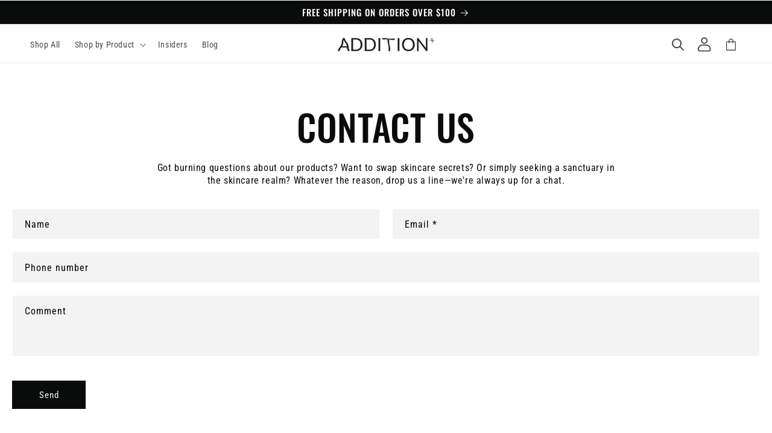

--- FILE ---
content_type: text/css
request_url: https://additionskin.com/cdn/shop/t/11/assets/section-contact-form.css?v=607497386068090431736957197
body_size: -398
content:
.contact img{max-width:100%}.contact .form__message{align-items:flex-start}.contact .icon-success{margin-top:.2rem}.contact .field{margin-bottom:1.5rem}.contact-flex{display:flex;gap:35px}.contact-flex-form,.contact-img{width:50%}.contact-img-inner{padding-bottom:100%;position:relative}.contact-img-inner img{position:absolute;top:0;left:0;height:100%;object-fit:cover;display:block}.contact-flex-form.noImg{width:100%}@media screen and (min-width: 750px){.contact .field{margin-bottom:2rem}}.contact__button{margin-top:3rem}@media screen and (min-width: 750px){.contact__button{margin-top:4rem}}@media screen and (min-width: 750px){.contact__fields{display:grid;grid-template-columns:repeat(2,1fr);grid-column-gap:2rem}}@media screen and (max-width: 749px){.contact-img{display:none}.contact-flex-form{width:100%}}.contact-img.adapt{display:flex;align-items:center}.contact-img.adapt .contact-img-inner{padding:0}.contact-img.adapt .contact-img-inner img{position:unset}.contact-img.portrait .contact-img-inner{padding-bottom:130%}.contact-img.circle .contact-img-inner{border-radius:50%;overflow:hidden}
/*# sourceMappingURL=/cdn/shop/t/11/assets/section-contact-form.css.map?v=607497386068090431736957197 */
